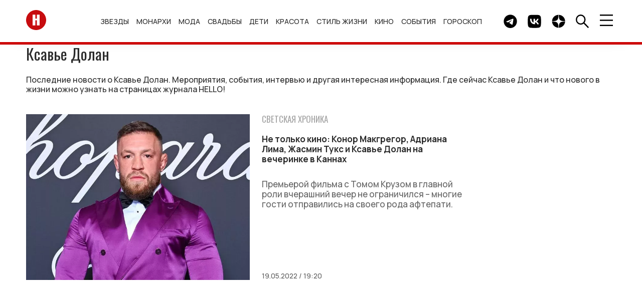

--- FILE ---
content_type: text/html; charset=UTF-8
request_url: https://hellomagrussia.ru/tags/36500-ksavye-dolan.html
body_size: 10329
content:
<!DOCTYPE html>
<html lang="ru-RU">
<head>
    <title>Ксавье Долан - последние новости | HELLO! Russia</title>

        <meta charset="UTF-8">
    <meta name="keywords" content="Ксавье Долан, всё о ксавье долан, новости о ксавье долан">
<meta property="og:description" content="Всё по теме: Ксавье Долан в журнале HELLO! Russia. Всегда свежие новости и фотографии о Ксавье Долан">
<meta name="description" content="Всё по теме: Ксавье Долан в журнале HELLO! Russia. Всегда свежие новости и фотографии о Ксавье Долан">
<meta property="og:url" content="https://hellomagrussia.ru/tags/36500-ksavye-dolan.html">

<link href="https://hellomagrussia.ru/tags/36500-ksavye-dolan.html" rel="canonical">
<link href="/css/style.css?v=1768567344" rel="stylesheet">
<link href="/css/extend.css?v=1727781973" rel="stylesheet">
<link href="/css/menu-slider.css?v=1727970725" rel="stylesheet">    
<meta name="viewport" content="width=device-width, initial-scale=1, shrink-to-fit=no">
<meta name="format-detection" content="telephone=no">


<link rel="preconnect" href="https://fonts.googleapis.com">
<link rel="preconnect" href="https://fonts.gstatic.com">

<!--Favicon-->
<link rel="icon" href="https://hellomagrussia.ru/favicon/favicon.svg" sizes="any" type="image/svg+xml">
<link rel="apple-touch-icon" sizes="180x180" href="/favicon/apple-touch-icon.png">
<link rel="icon" type="image/png" sizes="32x32" href="/favicon/favicon-32x32.png">
<link rel="icon" type="image/png" sizes="16x16" href="/favicon/favicon-16x16.png">
<link rel="manifest" href="/favicon/site.json">
<link rel="mask-icon" href="/favicon/safari-pinned-tab.svg" color="#ff0000">
<meta name="msapplication-TileColor" content="#ffffff">
<meta name="msapplication-TileImage" content="/favicon/mstile-144x144.png">
<meta name="msapplication-config" content="/favicon/browserconfig.xml">
<meta name="theme-color" content="#ffffff">
<meta name="yandex-verification" content="00e0a443d3dcbc1c" />
<meta property="og:image" content="https://hellomagrussia.ru/uploads/ne-tolyko-kino-konor-makgregor-adriana-lima-zhasmin-tuks-i-ksavye-dolan-na-vecherinke-v-kannah_44920_cover_752x544.webp">
<meta property="og:site_name" content="HELLO! Russia">
<meta property="og:type" content="website">
<meta property="fb:app_id" content="2626281184196677">
<meta property="og:locale" content="ru-RU">
<link rel="alternate" type="application/rss+xml" href="https://hellomagrussia.ru/rss.xml" title="Все новости HELLO!">

<link rel="preload" href="https://fonts.gstatic.com/s/manrope/v15/xn7gYHE41ni1AdIRggOxSvfedN62Zw.woff2" as="font" type="font/woff2" crossorigin="anonymous">
<link rel="preload" href="https://fonts.gstatic.com/s/manrope/v15/xn7gYHE41ni1AdIRggexSvfedN4.woff2" as="font" type="font/woff2" crossorigin="anonymous">
<link rel="preload" href="https://fonts.gstatic.com/s/oswald/v53/TK3IWkUHHAIjg75cFRf3bXL8LICs1_Fv40pKlN4NNSeSASz7FmlWHYjMdZwl.woff2" as="font" type="font/woff2" crossorigin="anonymous">
<link rel="preload" href="https://fonts.gstatic.com/s/oswald/v53/TK3IWkUHHAIjg75cFRf3bXL8LICs1_Fv40pKlN4NNSeSASz7FmlSHYjMdZwlou4.woff2" as="font" type="font/woff2" crossorigin="anonymous">
<link rel="preload" href="https://fonts.googleapis.com/css2?family=Lora:wght@400;700&amp;family=Manrope:wght@500;700&amp;family=Oswald:wght@400;700&amp;display=swap" as="style" onload="this.onload=null;this.rel='stylesheet'">
<noscript>
    <link rel="stylesheet" href="https://fonts.googleapis.com/css2?family=Lora:wght@400;700&amp;family=Manrope:wght@500;700&amp;family=Oswald:wght@400;700&amp;display=swap">
</noscript>
<meta name="zen-verification" content="3P6ySVEGYp8Wg4MwQiIA9JOj9WDHhrlZIAiE0QqDmpheZ7w0tAX1LBi9ka4HKKxZ" />
<!--script src="/js/caramel.js"></script--> 
<!--script async src="https://yandex.ru/ads/system/header-bidding.js"></script--><script>
  /*const caramelJS = document.createElement('script'); 
  caramelJS.src = "https://ads.digitalcaramel.com/caramel.js?ts="+new Date().getTime();
  caramelJS.async = true;
  document.head.appendChild(caramelJS);*/
</script>
<!--script>window.yaContextCb = window.yaContextCb || [] </script> 
<script async src="https://yandex.ru/ads/system/context.js"></script-->
<meta name="google-site-verification" content="sIp8ZBtYIQFDNCtUiEazLzx7ZK2LlH_wOC0muDakxnQ" />
<meta name="pmail-verification" content="0ffc5cc9b953d9bd1ec75719ae6af2ea">
<meta name="pmail-verification" content="9135b9cc69b234d636c3bd282c3710bf">
<!-- Yandex.Metrika counter -->
<script>
    function runYandexMetrika() {
        (function (m, e, t, r, i, k, a) {m[i] = m[i] || function () {(m[i].a = m[i].a || []).push(arguments)};m[i].l = 1 * new Date();k = e.createElement(t), a = e.getElementsByTagName(t)[0], k.async = 1, k.src = r, a.parentNode.insertBefore(k, a)})
        (window, document, "script", "https://mc.yandex.ru/metrika/tag.js", "ym");
        ym(84789631, "init", {clickmap: true,trackLinks: true,accurateTrackBounce: true,webvisor: true,trackHash:true});
    }
    setTimeout(runYandexMetrika, 2000);
</script>
<!-- /Yandex.Metrika counter -->
</head>
<body>

    

    <!-- c.m.flscr --><!--div caramel-id="01jj3wz8ea7dahqaqt81xqg8hm"></div--><header class="navbar">
    <div class="container navbar_container">

        <a class="navbar_logo" href="/"><span class="sr-only">Перейти на главную</span>
            <img src="/images/toplogo.svg" width="40" height="40" alt="HELLO! Россия"></a>
        <ul class="navbar_menu">
            <li class="navbar_menu_item">
                            <ul class="navbar_submenu">
                    <li class="navbar_submenu_item"><a href="/zvezdy/novosti-o-zvezdakh" title="Новости о звездах шоу-бизнеса | HELLO! Russia">Новости о звездах</a></li><li class="navbar_submenu_item"><a href="/zvezdy/zvezdnye-pary" title="Звездные пары | HELLO! Russia">Звездные пары</a></li><li class="navbar_submenu_item"><a href="/zvezdy/paparatctci" title="Папарацци | HELLO! Russia">Папарацци</a></li><li class="navbar_submenu_item"><a href="/zvezdy/intervyu-i-video" title="Интервью | HELLO! Russia">Интервью</a></li><li class="navbar_submenu_item"><a href="/zvezdy/krasnaya-dorozhka" title="Светская хроника | HELLO! Russia">Светская хроника</a></li>                </ul>
                        <a href="/zvezdy" title="Звезды и шоу-бизнес в новостях HELLO! Russia">Звезды</a>        </li>
            <li class="navbar_menu_item">
                            <ul class="navbar_submenu">
                    <li class="navbar_submenu_item"><a href="/monarkhi/vse-o-monarkhiyakh" title="Все о монархиях | HELLO! Russia">Все о монархиях</a></li><li class="navbar_submenu_item"><a href="/monarkhi/britanskie-monarkhi" title="Британские монархи | HELLO! Russia">Британские монархи</a></li><li class="navbar_submenu_item"><a href="/monarkhi/novosti-monarkhov" title="Новости монархов | HELLO! Russia">Новости монархов</a></li><li class="navbar_submenu_item"><a href="/monarkhi/svadby-monarkhov" title="Свадьбы монархов | HELLO! Russia">Свадьбы монархов</a></li>                </ul>
                        <a href="/monarkhi" title="Монархи | HELLO! Russia">Монархи</a>        </li>
            <li class="navbar_menu_item">
                            <ul class="navbar_submenu">
                    <li class="navbar_submenu_item"><a href="/moda/novosti-mody" title="Новости моды | HELLO! Russia">Новости моды</a></li><li class="navbar_submenu_item"><a href="/moda/stil-zvezd" title="Стиль звезд | HELLO! Russia">Стиль звезд</a></li><li class="navbar_submenu_item"><a href="/moda/strit-stayl" title="Стрит-стайл | HELLO! Russia">Стрит-стайл</a></li><li class="navbar_submenu_item"><a href="/moda/hello-rekomenduet" title="Мода - HELLO! рекомендует | HELLO! Russia">HELLO! рекомендует</a></li>                </ul>
                        <a href="/moda" title="Мода | HELLO! Russia">Мода</a>        </li>
            <li class="navbar_menu_item">
                            <ul class="navbar_submenu">
                    <li class="navbar_submenu_item"><a href="/svadby/zvezdnye-svadby" title="Звездные свадьбы | HELLO! Russia">Звездные свадьбы</a></li><li class="navbar_submenu_item"><a href="/svadby/platya-i-koltca" title="Платья и кольца | HELLO! Russia">Платья и кольца</a></li>                </ul>
                        <a href="/svadby" title="Свадьбы | HELLO! Russia">Свадьбы</a>        </li>
            <li class="navbar_menu_item">
                            <ul class="navbar_submenu">
                    <li class="navbar_submenu_item"><a href="/deti/deti-znamenitostey" title="Дети знаменитостей | HELLO! Russia">Дети знаменитостей</a></li><li class="navbar_submenu_item"><a href="/deti/beremennye-zvezdy" title="Беременные звезды | HELLO! Russia">Беременные звезды</a></li>                </ul>
                        <a href="/deti" title="Дети | HELLO! Russia">Дети</a>        </li>
            <li class="navbar_menu_item">
                            <ul class="navbar_submenu">
                    <li class="navbar_submenu_item"><a href="/krasota-i-zdorove/makiyazh" title="Макияж | HELLO! Russia">Макияж</a></li><li class="navbar_submenu_item"><a href="/krasota-i-zdorove/ukhod-za-kozhey-i-volosami" title="Уход за кожей и волосами | HELLO! Russia">Уход за кожей и волосами</a></li><li class="navbar_submenu_item"><a href="/krasota-i-zdorove/byuti-novinki" title="Бьюти-новинки | HELLO! Russia">Бьюти-новинки</a></li><li class="navbar_submenu_item"><a href="/krasota-i-zdorove/hello-rekomenduet" title="Красота и здоровье - HELLO! рекомендует | HELLO! Russia">HELLO! рекомендует</a></li><li class="navbar_submenu_item"><a href="/krasota-i-zdorove/zdoroviye" title="Здоровье | HELLO! Russia">Здоровье</a></li><li class="navbar_submenu_item"><a href="/krasota-i-zdorove/fitnes-i-sport" title="Фитнес и спорт | HELLO! Russia">Фитнес и спорт</a></li><li class="navbar_submenu_item"><a href="/krasota-i-zdorove/diety" title="Диеты | HELLO! Russia">Диеты</a></li>                </ul>
                        <a href="/krasota-i-zdorove" title="Красота | HELLO! Russia">Красота</a>        </li>
            <li class="navbar_menu_item">
                            <ul class="navbar_submenu">
                    <li class="navbar_submenu_item"><a href="/stil-zhizni/avto" title="Авто | HELLO! Russia">Авто</a></li><li class="navbar_submenu_item"><a href="/stil-zhizni/puteshestviya" title="Путешествия | HELLO! Russia">Путешествия</a></li><li class="navbar_submenu_item"><a href="/stil-zhizni/tekhnika" title="Техника | HELLO! Russia">Техника</a></li><li class="navbar_submenu_item"><a href="/stil-zhizni/psikhologiya" title="Психология | HELLO! Russia">Психология</a></li><li class="navbar_submenu_item"><a href="/stil-zhizni/blagotvoritelnost" title="Благотворительность | HELLO! Russia">Благотворительность</a></li><li class="navbar_submenu_item"><a href="/stil-zhizni/music" title="Музыка | HELLO! Russia">Музыка</a></li><li class="navbar_submenu_item"><a href="/stil-zhizni/design-i-nedvizhimost" title="Дизайн и недвижимость | HELLO! Russia">Дизайн и недвижимость</a></li><li class="navbar_submenu_item"><a href="/stil-zhizni/doma-zvezd" title="Дома звезд | HELLO! Russia">Дома звезд</a></li><li class="navbar_submenu_item"><a href="/stil-zhizni/art" title="Арт | HELLO! Russia">Арт</a></li><li class="navbar_submenu_item"><a href="/stil-zhizni/restorani" title="Рестораны | HELLO! Russia">Рестораны</a></li><li class="navbar_submenu_item"><a href="/stil-zhizni/eda-i-napitki" title="Еда и напитки | HELLO! Russia">Еда и напитки</a></li><li class="navbar_submenu_item"><a href="/stil-zhizni/chasi" title="Часы | HELLO! Russia">Часы</a></li>                </ul>
                        <a href="/stil-zhizni" title="Стиль жизни | HELLO! Russia">Стиль жизни</a>        </li>
            <li class="navbar_menu_item">
                            <ul class="navbar_submenu">
                    <li class="navbar_submenu_item"><a href="/kino-i-televidenie/kino" title="Кино | HELLO! Russia">Кино</a></li><li class="navbar_submenu_item"><a href="/kino-i-televidenie/teleshou" title="Телешоу | HELLO! Russia">Телешоу</a></li><li class="navbar_submenu_item"><a href="/kino-i-televidenie/serialy" title="Сериалы | HELLO! Russia">Сериалы</a></li>                </ul>
                        <a href="/kino-i-televidenie" title="Кино и телевидение | HELLO! Russia">Кино</a>        </li>
            <li class="navbar_menu_item">
                            <ul class="navbar_submenu">
                    <li class="navbar_submenu_item"><a href="/sobytia/kuda-poiti" title="Куда пойти | HELLO! Russia">Куда пойти</a></li><li class="navbar_submenu_item"><a href="/sobytia/teatr" title="Театр | HELLO! Russia">Театр</a></li>                </ul>
                        <a href="/sobytia" title="События | HELLO! Russia">События</a>        </li>
            <li class="navbar_menu_item">
                        <a href="/horoscopes" title="Гороскоп | HELLO! Russia">Гороскоп</a>        </li>
    </ul>

        <div class="navbar_button_container">
                        <a class="navbar_button" href="https://t.me/hello_mag/" rel="nofollow,noopener" target="_blank">
                <span class="sr-only">Telegram канал HELLO</span>
                <img src="/images/toptg.svg" width="27" height="27" alt="Telegram">
            </a>
            <a class="navbar_button" href="https://vk.com/widget_community.php?act=a_subscribe_box&oid=-63199063&state=1" rel="nofollow,noopener" target="_blank">
                <span class="sr-only">Группа HELLO Вконтакте</span>
                <img src="/images/topvk.svg" width="27" height="27" alt="Вконтакте">
            </a>
                        <a class="navbar_button" href="https://dzen.ru/hellomagrussia?favid=254170099" rel="nofollow,noopener" target="_blank">
                <span class="sr-only">Канал HELLO в Дзен</span>
                <img src="/images/topzen.svg" width="27" height="27" alt="Дзен">
            </a>
            <div class="navbar_button find">
                <img src="/images/topfind.svg" width="27" height="27" alt="Поиск">
            </div>
            <div class="navbar_button burger">
                <img src="/images/topburger.svg" width="27" height="23" alt="Меню">
            </div>
        </div>
    </div>
</header>
    <div class="sidenav">
    <div class="sidenav_container">
        <header class="sidenav_header">
            <div class="sidenav_region">
                <img src="/images/region.svg" width="27" height="27" alt="Выбрать регион" loading="lazy">&nbsp; RU</div>
            <div class="sidenav_close">×</div>
        </header>
        <div class="sidenav_regions">
            <div class="sidenav_regions_title fs_18">Hola.com</div>
            <ul class="sidenav_regions_list">
                <li class="sidenav_regions_item"><a href="https://www.hola.com/" rel="nofollow,sponsored,noopener" target="_blank"><span>ES</span>Spain</a></li>
                <li class="sidenav_regions_item"><a href="https://mx.hola.com/" rel="nofollow,sponsored,noopener" target="_blank"><span>MX</span>Mexico</a></li>
                <li class="sidenav_regions_item"><a href="https://www.hola.com/us/" rel="nofollow,sponsored,noopener" target="_blank"><span>US</span>US</a></li>
            </ul>
            <div class="sidenav_regions_title fs_18">Hello!</div>
            <ul class="sidenav_regions_list fs_14">
                <li class="sidenav_regions_item"><a href="https://www.hellomagazine.com/" rel="nofollow,sponsored,noopener" target="_blank"><span>UK</span>United Kingdom</a></li>
                <li class="sidenav_regions_item"><a href="https://www.hellomagazine.com/us/" rel="nofollow,sponsored,noopener" target="_blank"><span>US</span>United States</a></li>
                <li class="sidenav_regions_item"><a href="https://www.hellomagazine.com/ca/" rel="nofollow,sponsored,noopener" target="_blank"><span>CA</span>Canada</a></li>
                <li class="sidenav_regions_item"><a href="https://hellomagrussia.ru/"><span>RU</span>Russia</a></li>
            </ul>
        </div>
        <ul class="sidenav_menu">
                        <li class="sidenav_menu_list"><a class="noevent" href="/zvezdy" title="Звезды и шоу-бизнес в новостях HELLO! Russia">Звезды</a>                                <ul class="sidenav_submenu">
                    <li class="sidenav_menu_list"><a class="noeventbold" href="/zvezdy" title="Звезды и шоу-бизнес в новостях HELLO! Russia">Звезды</a></li>
                    <li class="sidenav_menu_list"><a href="/zvezdy/novosti-o-zvezdakh" title="Новости о звездах шоу-бизнеса | HELLO! Russia">Новости о звездах</a></li><li class="sidenav_menu_list"><a href="/zvezdy/zvezdnye-pary" title="Звездные пары | HELLO! Russia">Звездные пары</a></li><li class="sidenav_menu_list"><a href="/zvezdy/paparatctci" title="Папарацци | HELLO! Russia">Папарацци</a></li><li class="sidenav_menu_list"><a href="/zvezdy/intervyu-i-video" title="Интервью | HELLO! Russia">Интервью</a></li><li class="sidenav_menu_list"><a href="/zvezdy/krasnaya-dorozhka" title="Светская хроника | HELLO! Russia">Светская хроника</a></li>                </ul>
                            </li>
                        <li class="sidenav_menu_list"><a class="noevent" href="/monarkhi" title="Монархи | HELLO! Russia">Монархи</a>                                <ul class="sidenav_submenu">
                    <li class="sidenav_menu_list"><a class="noeventbold" href="/monarkhi" title="Монархи | HELLO! Russia">Монархи</a></li>
                    <li class="sidenav_menu_list"><a href="/monarkhi/vse-o-monarkhiyakh" title="Все о монархиях | HELLO! Russia">Все о монархиях</a></li><li class="sidenav_menu_list"><a href="/monarkhi/britanskie-monarkhi" title="Британские монархи | HELLO! Russia">Британские монархи</a></li><li class="sidenav_menu_list"><a href="/monarkhi/novosti-monarkhov" title="Новости монархов | HELLO! Russia">Новости монархов</a></li><li class="sidenav_menu_list"><a href="/monarkhi/svadby-monarkhov" title="Свадьбы монархов | HELLO! Russia">Свадьбы монархов</a></li>                </ul>
                            </li>
                        <li class="sidenav_menu_list"><a class="noevent" href="/moda" title="Мода | HELLO! Russia">Мода</a>                                <ul class="sidenav_submenu">
                    <li class="sidenav_menu_list"><a class="noeventbold" href="/moda" title="Мода | HELLO! Russia">Мода</a></li>
                    <li class="sidenav_menu_list"><a href="/moda/novosti-mody" title="Новости моды | HELLO! Russia">Новости моды</a></li><li class="sidenav_menu_list"><a href="/moda/stil-zvezd" title="Стиль звезд | HELLO! Russia">Стиль звезд</a></li><li class="sidenav_menu_list"><a href="/moda/strit-stayl" title="Стрит-стайл | HELLO! Russia">Стрит-стайл</a></li><li class="sidenav_menu_list"><a href="/moda/hello-rekomenduet" title="Мода - HELLO! рекомендует | HELLO! Russia">HELLO! рекомендует</a></li>                </ul>
                            </li>
                        <li class="sidenav_menu_list"><a class="noevent" href="/svadby" title="Свадьбы | HELLO! Russia">Свадьбы</a>                                <ul class="sidenav_submenu">
                    <li class="sidenav_menu_list"><a class="noeventbold" href="/svadby" title="Свадьбы | HELLO! Russia">Свадьбы</a></li>
                    <li class="sidenav_menu_list"><a href="/svadby/zvezdnye-svadby" title="Звездные свадьбы | HELLO! Russia">Звездные свадьбы</a></li><li class="sidenav_menu_list"><a href="/svadby/platya-i-koltca" title="Платья и кольца | HELLO! Russia">Платья и кольца</a></li>                </ul>
                            </li>
                        <li class="sidenav_menu_list"><a class="noevent" href="/deti" title="Дети | HELLO! Russia">Дети</a>                                <ul class="sidenav_submenu">
                    <li class="sidenav_menu_list"><a class="noeventbold" href="/deti" title="Дети | HELLO! Russia">Дети</a></li>
                    <li class="sidenav_menu_list"><a href="/deti/deti-znamenitostey" title="Дети знаменитостей | HELLO! Russia">Дети знаменитостей</a></li><li class="sidenav_menu_list"><a href="/deti/beremennye-zvezdy" title="Беременные звезды | HELLO! Russia">Беременные звезды</a></li>                </ul>
                            </li>
                        <li class="sidenav_menu_list"><a class="noevent" href="/krasota-i-zdorove" title="Красота | HELLO! Russia">Красота</a>                                <ul class="sidenav_submenu">
                    <li class="sidenav_menu_list"><a class="noeventbold" href="/krasota-i-zdorove" title="Красота | HELLO! Russia">Красота</a></li>
                    <li class="sidenav_menu_list"><a href="/krasota-i-zdorove/makiyazh" title="Макияж | HELLO! Russia">Макияж</a></li><li class="sidenav_menu_list"><a href="/krasota-i-zdorove/ukhod-za-kozhey-i-volosami" title="Уход за кожей и волосами | HELLO! Russia">Уход за кожей и волосами</a></li><li class="sidenav_menu_list"><a href="/krasota-i-zdorove/byuti-novinki" title="Бьюти-новинки | HELLO! Russia">Бьюти-новинки</a></li><li class="sidenav_menu_list"><a href="/krasota-i-zdorove/hello-rekomenduet" title="Красота и здоровье - HELLO! рекомендует | HELLO! Russia">HELLO! рекомендует</a></li><li class="sidenav_menu_list"><a href="/krasota-i-zdorove/zdoroviye" title="Здоровье | HELLO! Russia">Здоровье</a></li><li class="sidenav_menu_list"><a href="/krasota-i-zdorove/fitnes-i-sport" title="Фитнес и спорт | HELLO! Russia">Фитнес и спорт</a></li><li class="sidenav_menu_list"><a href="/krasota-i-zdorove/diety" title="Диеты | HELLO! Russia">Диеты</a></li>                </ul>
                            </li>
                        <li class="sidenav_menu_list"><a class="noevent" href="/stil-zhizni" title="Стиль жизни | HELLO! Russia">Стиль жизни</a>                                <ul class="sidenav_submenu">
                    <li class="sidenav_menu_list"><a class="noeventbold" href="/stil-zhizni" title="Стиль жизни | HELLO! Russia">Стиль жизни</a></li>
                    <li class="sidenav_menu_list"><a href="/stil-zhizni/avto" title="Авто | HELLO! Russia">Авто</a></li><li class="sidenav_menu_list"><a href="/stil-zhizni/puteshestviya" title="Путешествия | HELLO! Russia">Путешествия</a></li><li class="sidenav_menu_list"><a href="/stil-zhizni/tekhnika" title="Техника | HELLO! Russia">Техника</a></li><li class="sidenav_menu_list"><a href="/stil-zhizni/psikhologiya" title="Психология | HELLO! Russia">Психология</a></li><li class="sidenav_menu_list"><a href="/stil-zhizni/blagotvoritelnost" title="Благотворительность | HELLO! Russia">Благотворительность</a></li><li class="sidenav_menu_list"><a href="/stil-zhizni/music" title="Музыка | HELLO! Russia">Музыка</a></li><li class="sidenav_menu_list"><a href="/stil-zhizni/design-i-nedvizhimost" title="Дизайн и недвижимость | HELLO! Russia">Дизайн и недвижимость</a></li><li class="sidenav_menu_list"><a href="/stil-zhizni/doma-zvezd" title="Дома звезд | HELLO! Russia">Дома звезд</a></li><li class="sidenav_menu_list"><a href="/stil-zhizni/art" title="Арт | HELLO! Russia">Арт</a></li><li class="sidenav_menu_list"><a href="/stil-zhizni/restorani" title="Рестораны | HELLO! Russia">Рестораны</a></li><li class="sidenav_menu_list"><a href="/stil-zhizni/eda-i-napitki" title="Еда и напитки | HELLO! Russia">Еда и напитки</a></li><li class="sidenav_menu_list"><a href="/stil-zhizni/chasi" title="Часы | HELLO! Russia">Часы</a></li>                </ul>
                            </li>
                        <li class="sidenav_menu_list"><a class="noevent" href="/kino-i-televidenie" title="Кино и телевидение | HELLO! Russia">Кино</a>                                <ul class="sidenav_submenu">
                    <li class="sidenav_menu_list"><a class="noeventbold" href="/kino-i-televidenie" title="Кино и телевидение | HELLO! Russia">Кино</a></li>
                    <li class="sidenav_menu_list"><a href="/kino-i-televidenie/kino" title="Кино | HELLO! Russia">Кино</a></li><li class="sidenav_menu_list"><a href="/kino-i-televidenie/teleshou" title="Телешоу | HELLO! Russia">Телешоу</a></li><li class="sidenav_menu_list"><a href="/kino-i-televidenie/serialy" title="Сериалы | HELLO! Russia">Сериалы</a></li>                </ul>
                            </li>
                        <li class="sidenav_menu_list"><a class="noevent" href="/sobytia" title="События | HELLO! Russia">События</a>                                <ul class="sidenav_submenu">
                    <li class="sidenav_menu_list"><a class="noeventbold" href="/sobytia" title="События | HELLO! Russia">События</a></li>
                    <li class="sidenav_menu_list"><a href="/sobytia/kuda-poiti" title="Куда пойти | HELLO! Russia">Куда пойти</a></li><li class="sidenav_menu_list"><a href="/sobytia/teatr" title="Театр | HELLO! Russia">Театр</a></li>                </ul>
                            </li>
                        <li class="sidenav_menu_list"><a class="" href="/horoscopes" title="Гороскоп | HELLO! Russia">Гороскоп</a>                            </li>
                        <li class="sidenav_menu_list"><a href="/gallery">Галерея</a></li>
            <li class="sidenav_menu_list"><a href="https://oauth.yandex.ru/authorize?client_id=990210158d87457ab389ae5906ab7355&redirect_uri=https://hellomagrussia.ru/call_back_yandex&response_type=code" rel="nofollow">Авторизация через Яндекс</a></li>        </ul>



                

        <section class="sidenav_subscribe">
            <div class="sidenav_subscribe_title">Подпишитесь на новости от HELLO.RU</div>
            <form id="subscribe-form">
                <input class="sidenav_subscribe" type="email" value="" placeholder="E-mail" required="">
                <button class="btn btn_light_outline" type="submit">Подписаться</button>
            </form>
        </section>
        <script>

            document.addEventListener("DOMContentLoaded", function() {
                $('#subscribe-form').on('beforeSubmit', function (e) {
                    // return false to prevent submission
                    return false;
                }).on('submit', function (e) {    // can be omitted
                    e.preventDefault();         // can be omitted
                    let email = $('input.sidenav_subscribe').val();
                    $.ajax({
                        url: '/api/subscribe',
                        type: 'POST',
                        data: {
                            email: email,
                        },
                        success: function (res) {
                            $('.sidenav_subscribe').html("<center><h2>Вы успешно подписались на рассылку!</h2></center>");
                        },
                        error: function () {
                            console.log('Error!');
                        }
                    });
                });
            });
        </script>
                <ul class="sidenav_links">
            <li class="sidenav_links_item"><a href="/contact">Контакты</a></li>
            <li class="sidenav_links_item"><a href="/reklama">Реклама</a></li>
                        <li class="sidenav_links_item"><a href="/copyright">Правовая информация</a></li>
            <li class="sidenav_links_item"><a href="/privacy.pdf">Политика в отношении обработки персональных данных</a></li>
                    </ul>
        <div class="sidenav_copy">
            <p>© Общество с ограниченной ответственностью "Медиа Технология", 2026.</p>
            <p>Все права защищены.</p>
            <p>Использование материалов сайта разрешается только с письменного согласия редакции и при наличии гиперссылки на https://hellomagrussia.ru/</p>
        </div><a class="sidenav_partner" target="_blank" rel="nofollow,sponsored,noopener" href="https://www.rambler.ru/">Партнер Рамблера</a>
    </div>
</div>
    
<section class="search">
    <header class="search_header">
        <div class="search_close">×</div>
    </header>
    <div class="search_body">
        <div class="search_body_container">
            <div class="search_title fs_24">Поиск</div>
            <form class="search_form" method="post" action="/search">
                <input type="hidden" name="_csrf-frontend" value="mdC8_w1yOnY-9PESKtwwQS67le8h0jt-vH4fHpTzAsWph9S7fzV7J3G4pytYkUMWRd_NnUKXUR3sG1N87IBDjA==">
                <input name="search" class="search_input" type="search" value="" placeholder="" id="search">
                <button class="btn btn_search" type="submit"><span class="sr-only">Найти</span></button>
            </form>
            <noindex>
                <section>
                    <div class="search_subtitle fs_18">Популярные запросы:</div>
                    <ul class="search_list fs_14">
                        
                                                    <li class="search_item"><a href="#0" rel="nofollow noindex">Дима Билан</a></li>
                                                    <li class="search_item"><a href="#0" rel="nofollow noindex">Сидни Суини</a></li>
                                                    <li class="search_item"><a href="#0" rel="nofollow noindex">Золотой Глобус</a></li>
                                                    <li class="search_item"><a href="#0" rel="nofollow noindex">Дженнифер Лоуренс</a></li>
                                                    <li class="search_item"><a href="#0" rel="nofollow noindex">Виктория Боня</a></li>
                                                
                    </ul>
                </section>
            </noindex>
        </div>
    </div>
</section>

    <main class="container category page">
        
<h1 class="title fs_36">Ксавье Долан</h1>
<p class="mb_40 minheight130_mobile">Последние новости о Ксавье Долан. Мероприятия, события, интервью и другая интересная информация. Где сейчас Ксавье Долан и что нового в жизни можно узнать на страницах журнала HELLO!</p>

<div class="category_row row mb_70">

    <div class="cardnews_row row">
        
<article class="cardnews row">
    <div class="cardnews_picture">
        <a href="/zvezdy/krasnaya-dorozhka/44920-ne-tolyko-kino-konor-makgregor-adriana-lima-zhasmin-tuks-i-ksavye-dolan-na-vecherinke-v-kannah.html">
                <figure class="image">
        <picture>
            <source srcset="/uploads/ne-tolyko-kino-konor-makgregor-adriana-lima-zhasmin-tuks-i-ksavye-dolan-na-vecherinke-v-kannah_44920_cover_700x507.webp" type="image/webp" media="(max-width:509.9px)"><img src="/uploads/ne-tolyko-kino-konor-makgregor-adriana-lima-zhasmin-tuks-i-ksavye-dolan-na-vecherinke-v-kannah_44920_cover_752x544.webp" class="cardnews_image" alt="Не только кино: Конор Макгрегор, Адриана Лима, Жасмин Тукс и Ксавье Долан на вечеринке в Каннах" loading="eager" decoding="auto" itemprop="image" draggable="false">        </picture>
    </figure>
    </a>    </div>
    <div class="cardnews_content">
        <p class="cardnews_category fs_18">
            <span class="lightgraycolor">Светская хроника</span>        </p>

        <p class="cardnews_title fs_18">
            <a href="/zvezdy/krasnaya-dorozhka/44920-ne-tolyko-kino-konor-makgregor-adriana-lima-zhasmin-tuks-i-ksavye-dolan-na-vecherinke-v-kannah.html">Не только кино: Конор Макгрегор, Адриана Лима, Жасмин Тукс и Ксавье Долан на вечеринке в Каннах</a>        </p>
        <p class="graycolor fs_18">Премьерой фильма с Томом Крузом в главной роли вчерашний вечер не ограничился – многие гости отправились на своего рода афтепати.</p>
        <footer class="cardnews_footer row">
            <time class="cardnews_time" datetime="2022-05-19 19:11:20">
                19.05.2022 / 19:20            </time>
        </footer>
    </div>
</article>
    </div>

	<aside class="sidebar">
		
		
		 
		<div class="sidebar_container">
			<div class="banner">
				<div class="banner_vertical_sidebar">
									</div>
				<div class="banner_horizontal_small">
									</div>
			</div>
		</div>

	</aside>
	</div>
<!--div class="category_row row mb_70">
    <div class="cardnews_row row">
            </div>
</div-->

<div id="add-content" data-load="1" data-content="1" data-show="1" data-tag="36500"></div>

    </main>

    <footer class="footer">
    <div class="container footer_container">
        <a class="footer_logo" href="/">
            <span class="sr-only">Перейти на главную</span>
            <svg width="120" height="120" viewBox="0 0 120 120" fill="none" xmlns="http://www.w3.org/2000/svg"><g clip-path="url(#clip0_1801_6)"><path d="M60 120.042C71.8651 120.042 83.4639 116.524 93.3299 109.933C103.196 103.342 110.886 93.9732 115.429 83.0121C119.971 72.0509 121.162 59.989 118.85 48.3513C116.538 36.7136 110.828 26.0225 102.441 17.6297C94.054 9.23693 83.3669 3.51923 71.7307 1.19945C60.0946 -1.12032 48.0319 0.061988 37.0676 4.59691C26.1033 9.13184 16.7298 16.8158 10.1319 26.6773C3.53407 36.5388 0.00818957 48.1351 2.22172e-05 60.0002C-0.00676204 67.8834 1.54025 75.6906 4.55262 82.9755C7.565 90.2604 11.9837 96.8802 17.556 102.456C23.1283 108.033 29.745 112.456 37.0279 115.473C44.3107 118.491 52.1169 120.043 60 120.042" fill="#C70C0F"/><path d="M55.6634 92.287V61.4558H64.3366V92.287H80.7021V27.7129H64.3366V51.6571H55.6634V27.7129H39.2979V92.287H55.6634Z" fill="white"/></g><defs><clipPath id="clip0_1801_6"><rect width="120" height="120" fill="white"/></clipPath></defs></svg>
        </a>

        <ul class="footer_menu"><li class="footer_menu_item"><a href="/zvezdy" title="Звезды и шоу-бизнес в новостях HELLO! Russia">Звезды</a></li><li class="footer_menu_item"><a href="/monarkhi" title="Монархи | HELLO! Russia">Монархи</a></li><li class="footer_menu_item"><a href="/moda" title="Мода | HELLO! Russia">Мода</a></li><li class="footer_menu_item"><a href="/svadby" title="Свадьбы | HELLO! Russia">Свадьбы</a></li><li class="footer_menu_item"><a href="/deti" title="Дети | HELLO! Russia">Дети</a></li><li class="footer_menu_item"><a href="/krasota-i-zdorove" title="Красота | HELLO! Russia">Красота</a></li><li class="footer_menu_item"><a href="/stil-zhizni" title="Стиль жизни | HELLO! Russia">Стиль жизни</a></li><li class="footer_menu_item"><a href="/kino-i-televidenie" title="Кино и телевидение | HELLO! Russia">Кино</a></li><li class="footer_menu_item"><a href="/sobytia" title="События | HELLO! Russia">События</a></li><li class="footer_menu_item"><a href="/horoscopes" title="Гороскоп | HELLO! Russia">Гороскоп</a></li></ul>
        <div class="footer_button_container">
                        <a class="footer_button" href="mailto:daria.bukharina@hellomagrussia.com"><span class="sr-only">Напишите нам</span>
                <svg xmlns="http://www.w3.org/2000/svg" viewBox="0 0 25 20" preserveAspectRatio="none" width="25" height="20"><path d="M23-1.06H-.23a.91.91,0,0,0-.9.92V18a.9.9,0,0,0,.9.91H23a.9.9,0,0,0,.9-.91V-.14A.91.91,0,0,0,23-1.06ZM20.34,1l-9,7.1L2.4,1Zm1.52,15.9H.87V2.09L10.4,9.63a1.55,1.55,0,0,0,1.93,0l9.53-7.54Z" transform="translate(1.13 1.06)"/></svg>
            </a>
        </div>
    </div>
    <div class="container footer_container footer_text">ООО «Медиа Технология» (2019-2026). ОГРН 1197746707311, ИНН 9718149525. Свидетельство о регистрации СМИ ПИ № ФС77-
81184 выдано Федеральной службой по надзору в сфере связи, информационных технологий и массовых коммуникаций 02 июня 2021 г. Редакция не несет ответственности за достоверность информации, содержащейся в рекламных объявлениях. Редакция не предоставляет справочной информации. </div>
</footer>

<!-- Global site tag (gtag.js) - Google Analytics --><script async src="https://www.googletagmanager.com/gtag/js?id=G-4ES68X3EG2"></script>
<script>
    function runGoogleAnalytics() {
        window.dataLayer = window.dataLayer || [];
        function gtag() {
            dataLayer.push(arguments);
        }
        gtag('js', new Date());
        gtag('config', 'G-4ES68X3EG2');
    }
    setTimeout(runGoogleAnalytics, 3000);
</script>

<!-- Yandex.Metrika counter --><noscript><div><img src="https://mc.yandex.ru/watch/84789631" style="position:absolute; left:-9999px;" alt="" /></div></noscript>

<!-- Rating Mail.ru counter --><script type="text/javascript">
    function runMailAnalytics() {

    var _tmr = window._tmr || (window._tmr = []);
    _tmr.push({id: "3251948", type: "pageView", start: (new Date()).getTime()});
    (function (d, w, id) {
        if (d.getElementById(id)) return;
        var ts = d.createElement("script"); ts.type = "text/javascript"; ts.async = true; ts.id = id;
        ts.src = "https://top-fwz1.mail.ru/js/code.js";
        var f = function () {var s = d.getElementsByTagName("script")[0]; s.parentNode.insertBefore(ts, s);};
        if (w.opera == "[object Opera]") { d.addEventListener("DOMContentLoaded", f, false); } else { f(); }
    })(document, window, "topmailru-code");

    }
    setTimeout(runMailAnalytics, 4500);
</script>
<noscript><div><img src="https://top-fwz1.mail.ru/counter?id=3251948;js=na" style="border:0;position:absolute;left:-9999px;" alt="Top.Mail.Ru" /></div></noscript>
<!-- //Rating Mail.ru counter -->

<script>
    
    !function(window){
        var $q = function(q, res){
                if (document.querySelectorAll) {
                    res = document.querySelectorAll(q);
                } else {
                    var d=document
                        , a=d.styleSheets[0] || d.createStyleSheet();
                    a.addRule(q,'f:b');
                    for(var l=d.all,b=0,c=[],f=l.length;b<f;b++)
                        l[b].currentStyle.f && c.push(l[b]);

                    a.removeRule(0);
                    res = c;
                }
                return res;
            }
            , addEventListener = function(evt, fn){
                window.addEventListener
                    ? this.addEventListener(evt, fn, false)
                    : (window.attachEvent)
                        ? this.attachEvent('on' + evt, fn)
                        : this['on' + evt] = fn;
            }
            , _has = function(obj, key) {
                return Object.prototype.hasOwnProperty.call(obj, key);
            }
        ;

        function loadImage (el, fn) {
            if (el.getAttribute('data-src'))   
            {        
                var img = new Image()
                    , src = el.getAttribute('data-src');
                img.onload = function() {

                    if (!! el.parent)
                        el.parent.replaceChild(img, el)
                    else
                        el.src = src;

                    fn? fn() : null;
                }
                img.src = src;
                el.removeAttribute('data-src');
                el.classList.remove('lazy');
            }
        }

        function elementInViewport(el) {
            var rect = el.getBoundingClientRect()

            return (
                rect.top    >= 0
                && rect.left   >= 0
                && rect.top <= (window.innerHeight || document.documentElement.clientHeight)
            )
        }

        var images = new Array()
            , query = $q('img.lazy')
            , processScroll = function(){
                query = $q('img.lazy')
                for (var i = 0; i < query.length; i++) {
                    images.push(query[i]);
                };
                for (var i = 0; i < images.length; i++) {
                    if (elementInViewport(images[i])) {
                        loadImage(images[i], function () {
                            images.splice(i, i);
                        });
                    }
                };
            }
        ;
        // Array.prototype.slice.call is not callable under our lovely IE8
        for (var i = 0; i < query.length; i++) {
            images.push(query[i]);
        };

        processScroll();
        addEventListener('scroll',processScroll);

    }(this);
    
</script>

<div class="scrolltop"></div>

<script src="/assets/b83f3447/jquery.min.js?v=1673900473"></script>
<script src="/assets/7c644009/yii.js?v=1673900473"></script>
<script src="/js/scripts.min.js?v=22" async="async"></script>
<script src="/js/lazysizes.min.js?v=1" async="async"></script>
<script>jQuery(function ($) {
	let isLoading = false;
	function checkPosition() {
		const height = document.body.offsetHeight;
		const screenHeight = window.innerHeight;
		const scrolled = window.scrollY;
		
		const threshold = height - screenHeight / 4;
		const position = scrolled + screenHeight;
		
		if (position >= threshold) {
		    var load = Number.parseInt($('#add-content').attr('data-load'));
		    if (isLoading) return;
		    if (load !== 0) {
		    	isLoading = true;
                var next = Number.parseInt($('#add-content').attr('data-content'));
                var show = Number.parseInt($('#add-content').attr('data-show'));
                $('#add-content').attr('data-content', next + 1);
                $('#add-content').attr('data-show', show + 1);

		        $.ajax({
		            type: 'POST',
		            url: '/tags/load',
		            data: {
		                'page': $('#add-content').attr('data-content'),
		                'show': $('#add-content').attr('data-show'),
		                'tag':  $('#add-content').attr('data-tag')
		            },
		            success: function(data) {
		                var data = $.parseJSON(data);
		                if (data == '') {
		                    $('#add-content').attr('data-load',0);
		                } else {
		                    $('#add-content').append(data);
		                    isLoading = false;
		                    // var next = Number.parseInt($('#add-content').attr('data-content'));
		                    // var show = Number.parseInt($('#add-content').attr('data-show'));
		                    // $('#add-content').attr('data-content',next+1);
		                    // $('#add-content').attr('data-show',show+1);
		                }
		            }
		        });
		    }
		}
	}
	
	setInterval(checkPosition,900);
	
	$('.search_item a').on('click', function(){
        var search = $(this).text();
        console.log(search);
        $('.search_input').val(search);
        $('.search_form').submit();
        return false;
    });

});</script></body>
</html>
